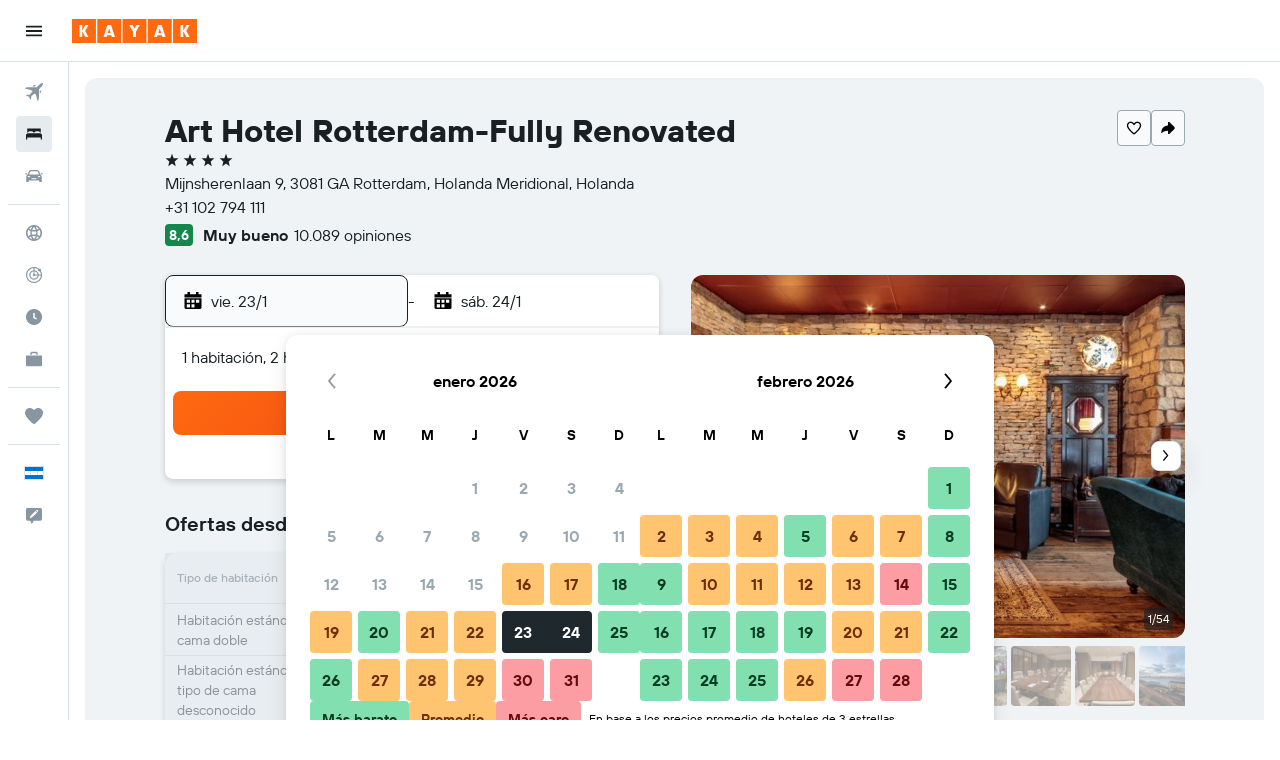

--- FILE ---
content_type: image/svg+xml
request_url: https://www.kayak.com.hn/res/images/flags-svg/hn.svg
body_size: -106
content:
<svg xmlns="http://www.w3.org/2000/svg"  viewBox="0 0 60 40"><path fill="#0073CF" d="M0 0h60v40H0z"/><path fill="#FFF" d="M0 13.3h60v13.3H0z"/><path fill="#0073CF" d="M32.1 19.3l-1.3.9.5 1.5-1.3-.9-1.3.9.5-1.5-1.3-.9h1.6l.5-1.5.5 1.5h1.6zm8.2-2.6l-.5 1.5 1.3-.9 1.3.9-.5-1.5 1.3-.9h-1.6l-.5-1.5-.5 1.5H39l1.3.9zm1.3 5.7l-.5-1.5-.5 1.5H39l1.3.9-.5 1.5 1.3-.9 1.3.9-.5-1.5 1.3-.9h-1.6zm-22.7-8.2l-.5 1.5h-1.6l1.3.9-.5 1.5 1.3-.9 1.3.9-.5-1.5 1.3-.9h-1.6l-.5-1.5zm.5 8.2l-.5-1.5-.5 1.5h-1.6l1.3.9-.5 1.5 1.3-.9 1.3.9-.5-1.5 1.3-.9h-1.6z"/></svg>